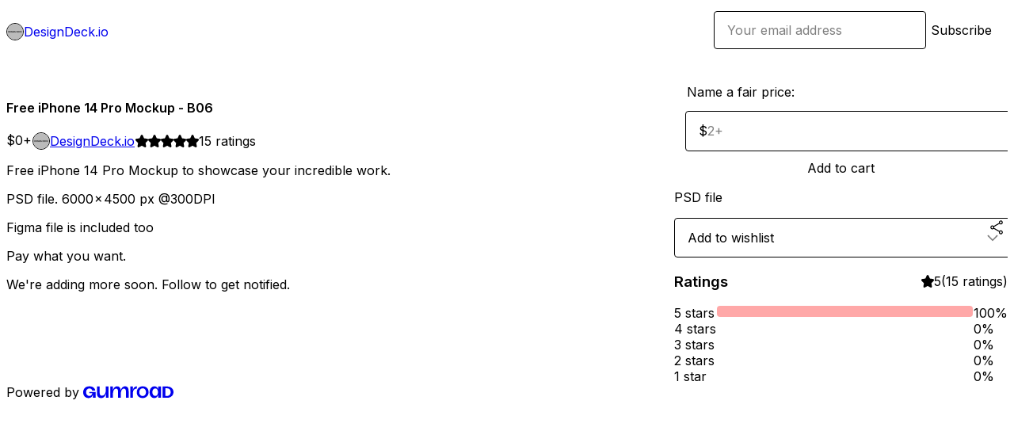

--- FILE ---
content_type: text/html; charset=utf-8
request_url: https://designdeck.gumroad.com/l/onzumb?layout=profile
body_size: 6169
content:
<!DOCTYPE html>
<html lang="en">
  <head prefix="og: http://ogp.me/ns# fb: http://ogp.me/ns/fb# gumroad: http://ogp.me/ns/fb/gumroad#">
    <link rel="dns-prefetch" href="//assets.gumroad.com">
    <link rel="dns-prefetch" href="//static-2.gumroad.com">
    <link rel="dns-prefetch" href="//public-files.gumroad.com">
  <title inertia>Free iPhone 14 Pro Mockup - B06</title>
  <meta name="action-cable-url" content="wss://cable.gumroad.com/cable" />
  <link rel="stylesheet" crossorigin="anonymous" href="https://assets.gumroad.com/packs/css/design-34bdd8b2.css" />
    <style>@import url(https://fonts.googleapis.com/css2?family=Inter:wght@400;600&display=swap);:root{--accent: 255 168 168;--contrast-accent: 0 0 0;--font-family: "Inter", "ABC Favorit", sans-serif;--color: 0 0 0;--primary: var(--color);--contrast-primary: 255 255 255;--filled: 255 255 255;--contrast-filled: var(--color);--body-bg: #ffffff;--active-bg: rgb(var(--color) / var(--gray-1));--border-alpha: 1}body{background-color:#ffffff;color:#000;font-family:"Inter", "ABC Favorit", sans-serif}
</style>

  <meta name="csrf-param" content="authenticity_token" />
<meta name="csrf-token" content="SQ1NuisfShMpMN7nDiGZ7xyY-u_LnbDym8J_dgFNIzpD1WhcVxf8vpcVht8wcqxj0DcYMSL2JlqG_krQY1qiDw" />
  <meta charset="utf-8">
  <meta content="149071038533330" property="fb:app_id">
  <meta content="http://www.facebook.com/gumroad" property="fb:page_id">
  <meta property="twitter:site" value="@gumroad">
  
    <meta content="Gumroad" property="og:site_name">
    <meta content="https://designdeck.gumroad.com/l/onzumb" property="og:url">
    <meta content="Free iPhone 14 Pro Mockup to showcase your incredible work. PSD file. 6000 × 4500 px @300DPIFigma file is included tooPay what you want. We&#39;re adding more soon. Follow to get notified." property="og:description">
    <meta content="Free iPhone 14 Pro Mockup to showcase your incredible work. PSD file. 6000 × 4500 px @300DPIFigma file is included tooPay what you want. We&#39;re adding more soon. Follow to get notified." name="description">
    <meta content="onzumb" property="product:retailer_item_id">
    <meta content="0.0" property="product:price:amount">
    <meta content="USD" property="product:price:currency">
    <meta content="gumroad:product" property="og:type">
    <meta property="twitter:card" value="summary_large_image" />
<meta property="twitter:title" value="Free iPhone 14 Pro Mockup - B06" />
<meta property="twitter:domain" value="Gumroad" />
<meta property="twitter:description" value="Free iPhone 14 Pro Mockup to showcase your incredible work. PSD file. 6000 × 4500 px @300DPIFigma file is included tooPay what you want. We&#39;re adding more soon. Follow to get notified." />
<meta property="twitter:image" value="https://public-files.gumroad.com/6d371ajmuudfmfbyppw0evlruj9s" />

      <link rel="preload" as="image" href="https://public-files.gumroad.com/6d371ajmuudfmfbyppw0evlruj9s">
      <link rel="preload" as="image" href="https://public-files.gumroad.com/wjnn1hwdgx4j00eti2f9kcomf2je">
  <meta property="og:image" content="https://public-files.gumroad.com/6d371ajmuudfmfbyppw0evlruj9s">
  <meta property="og:image:alt" content="">
  <meta property="og:title" content="Free iPhone 14 Pro Mockup - B06">
  <meta property="gr:google_analytics:enabled" content="true">
  <meta property="gr:fb_pixel:enabled" content="true">
  <meta property="gr:logged_in_user:id" content="">
  <meta property="gr:environment" value="production">
  <meta property="gr:page:type" content="product">
  <meta property="gr:facebook_sdk:enabled" content="true">
  <meta content="initial-scale = 1.0, width = device-width" name="viewport">
  <meta property="stripe:pk" value="pk_live_Db80xIzLPWhKo1byPrnERmym">
  <meta property="stripe:api_version" value="2023-10-16; risk_in_requirements_beta=v1; retrieve_tax_forms_beta=v1;">
  <link href="/opensearch.xml" rel="search" type="application/opensearchdescription+xml" title="Gumroad">
    <link href="https://designdeck.gumroad.com/l/onzumb" rel="canonical">


    <link href="https://public-files.gumroad.com/egjhuwxjyi9j5w2qmesa83b1f3fl" rel="shortcut icon">
</head>

  <body id="product_page" class="group/body mac" style="">
    <div id="design-settings" data-settings="{&quot;font&quot;:{&quot;name&quot;:&quot;ABC Favorit&quot;,&quot;url&quot;:&quot;https://assets.gumroad.com/assets/ABCFavorit-Regular-26182c8c3addf6e4f8889817249c23b22c93233a8212e5e86574459e4dc926e2.woff2&quot;}}" style="display: none;"></div>
    <div id="user-agent-info" data-settings="{&quot;is_mobile&quot;:false}" style="display: none;"></div>
    <div class="react-entry-point" style="display:contents" id="Alert-react-component-df50a290-0259-47d6-a3d4-618d044ef30d"><div class="fixed top-4 left-1/2 z-100 w-max max-w-[calc(100vw-2rem)] rounded bg-background md:max-w-sm invisible" style="transform:translateX(-50%) translateY(calc(-100% - var(--spacer-4)));transition:all 0.3s ease-out 0.5s"><div role="alert" class="flex items-start gap-2 rounded border border-border p-3"><div class="flex-1"><div></div></div></div></div></div>
      <script type="application/json" class="js-react-on-rails-component" data-component-name="Alert" data-dom-id="Alert-react-component-df50a290-0259-47d6-a3d4-618d044ef30d">{"initial":null}</script>
      


    <div class="flex flex-col lg:flex-row h-screen">
      <main class="flex-1 flex flex-col lg:h-screen overflow-y-auto">
        <div class="flex-1 flex flex-col">
          


<noscript>
  <div id="javascript-notice">
    <strong>JavaScript is required to buy this product.</strong>
    Enable JavaScript in your browser settings and refresh this page to continue.
  </div>
</noscript>



  <script type="application/json" id="js-react-on-rails-context">{"railsEnv":"production","inMailer":false,"i18nLocale":"en","i18nDefaultLocale":"en","rorVersion":"14.0.4","rorPro":false,"href":"https://designdeck.gumroad.com/l/onzumb?layout=profile","location":"/l/onzumb?layout=profile","scheme":"https","host":"designdeck.gumroad.com","port":null,"pathname":"/l/onzumb","search":"layout=profile","httpAcceptLanguage":null,"design_settings":{"font":{"name":"ABC Favorit","url":"https://assets.gumroad.com/assets/ABCFavorit-Regular-26182c8c3addf6e4f8889817249c23b22c93233a8212e5e86574459e4dc926e2.woff2"}},"domain_settings":{"scheme":"https","app_domain":"gumroad.com","root_domain":"gumroad.com","short_domain":"gum.co","discover_domain":"gumroad.com","third_party_analytics_domain":"gumroad-analytics.com","api_domain":"api.gumroad.com"},"user_agent_info":{"is_mobile":false},"logged_in_user":null,"current_seller":null,"csp_nonce":"m0qj/2hO6cNTXlrfEHqc/fdDyfqp307VzW5CjlabdV8=","locale":"en-US","feature_flags":{"require_email_typo_acknowledgment":true,"disable_stripe_signup":true},"serverSide":false}</script>
<div class="react-entry-point" style="display:contents" id="ProfileProductPage-react-component-16189bb0-8041-4c89-bbe7-4f28ed03c198"><div class="flex min-h-full flex-col"><header class="z-20 border-border bg-background text-lg lg:border-b lg:px-4 lg:py-6"><div class="mx-auto flex max-w-6xl flex-wrap lg:flex-nowrap lg:items-center lg:gap-6"><div class="relative flex grow items-center gap-3 border-b border-border px-4 py-8 lg:flex-1 lg:border-0 lg:p-0"><img class="user-avatar" src="https://public-files.gumroad.com/egjhuwxjyi9j5w2qmesa83b1f3fl" alt="Profile Picture"/><a href="/" class="no-underline">DesignDeck.io</a></div><div class="flex basis-full items-center gap-3 border-b border-border px-4 py-8 lg:basis-auto lg:border-0 lg:p-0"><form style="flex-grow:1" novalidate=""><fieldset class=""><div class="flex gap-2"><input type="email" class="flex-1" placeholder="Your email address" value=""/><button class="inline-flex items-center justify-center gap-2 cursor-pointer border border-border rounded bg-transparent text-current font-[inherit] no-underline transition-transform hover:-translate-1 hover:shadow active:translate-0 active:shadow-none disabled:opacity-30 disabled:hover:translate-0 disabled:hover:shadow-none px-4 py-3 text-base leading-[1.4]" type="submit">Subscribe</button></div></fieldset></form></div></div></header><main class="flex-1"><section aria-label="Product information bar" class="border-0 bg-background" style="overflow:hidden;padding:0;height:0;transition:var(--transition-duration);flex-shrink:0;position:fixed;top:0;left:0;right:0;z-index:var(--z-index-menubar)"><div class="mx-auto flex max-w-product-page items-center justify-between gap-4 p-4 lg:px-8" style="transition:var(--transition-duration);margin-top:0"><div itemscope="" itemProp="offers" itemType="https://schema.org/Offer" class="flex items-center"><span class="group/tooltip relative inline-grid right"><span aria-describedby=":Rim:" style="display:contents"><div class="relative grid grid-flow-col border border-r-0 border-border"><div class="bg-accent px-2 py-1 text-accent-foreground" itemProp="price" content="0">$0<!-- -->+</div><div class="border-border border-r-transparent border-[calc(0.5lh+--spacing(1))] border-l-1"></div><div class="absolute top-0 right-px bottom-0 border-accent border-r-transparent border-[calc(0.5lh+--spacing(1))] border-l-1"></div></div></span><span role="tooltip" id=":Rim:" class="absolute z-30 hidden w-40 max-w-max rounded-md bg-primary p-3 text-primary-foreground group-focus-within/tooltip:block group-hover/tooltip:block top-1/2 -translate-y-1/2 left-full translate-x-2"><div class="absolute border-6 border-transparent top-1/2 -translate-y-1/2 right-full border-r-primary"></div>$0<!-- -->+</span></span><link itemProp="url" href="https://designdeck.gumroad.com/l/onzumb"/><div itemProp="availability" hidden="">https://schema.org/InStock</div><div itemProp="priceCurrency" hidden="">usd</div><div itemProp="seller" itemType="https://schema.org/Person" hidden=""><div itemProp="name" hidden="">DesignDeck.io</div></div></div><h3 class="hidden flex-1 lg:block">Free iPhone 14 Pro Mockup - B06</h3><div class="shrink-0 items-center gap-1 hidden lg:flex"><span class="icon icon-solid-star"></span><span class="icon icon-solid-star"></span><span class="icon icon-solid-star"></span><span class="icon icon-solid-star"></span><span class="icon icon-solid-star"></span><span class="rating-number">15<!-- --> <!-- -->ratings</span></div><a href="https://gumroad.com/checkout?layout=profile&amp;product=onzumb&amp;quantity=1" target="_top" style="align-items:unset" class="inline-flex items-center justify-center gap-2 cursor-pointer border border-border rounded font-[inherit] no-underline transition-transform hover:-translate-1 hover:shadow active:translate-0 active:shadow-none disabled:opacity-30 disabled:hover:translate-0 disabled:hover:shadow-none px-4 py-3 text-base leading-[1.4] bg-accent text-accent-foreground">Add to cart</a></div></section><section class="border-b border-border"><div class="mx-auto w-full max-w-product-page lg:py-16 p-4 lg:px-8"><article class="relative grid rounded border border-border bg-background lg:grid-cols-[2fr_1fr]"><figure class="group relative col-span-full overflow-hidden rounded-t border-b border-border bg-(image:--product-cover-placeholder) bg-cover" aria-label="Product preview"><button class="absolute top-1/2 z-1 mx-3 h-8 w-8 -translate-y-1/2 items-center justify-center all-unset rounded-full border border-border bg-background hidden group-hover:flex right-0" aria-label="Show next cover"><span class="icon icon-arrow-right"></span></button><div class="flex h-full snap-x snap-mandatory items-center overflow-x-scroll overflow-y-hidden [scrollbar-width:none] [&amp;::-webkit-scrollbar]:hidden" style="aspect-ratio:1.3333333333333333"><div role="tabpanel" id="0bf25be40246a6e955f23c0c8ed89d9a" class="mt-0! flex min-h-[1px] flex-[1_0_100%] snap-start justify-center border-0! p-0!"></div><div role="tabpanel" id="5381e4bb47f333caf0169049f8fa6105" class="mt-0! flex min-h-[1px] flex-[1_0_100%] snap-start justify-center border-0! p-0!"></div></div><div role="tablist" aria-label="Select a cover" class="absolute bottom-0 flex w-full flex-wrap justify-center gap-2 p-3"><div role="tab" aria-label="Show cover 1" aria-selected="true" aria-controls="0bf25be40246a6e955f23c0c8ed89d9a" class="block rounded-full border border-current p-2 bg-current"></div><div role="tab" aria-label="Show cover 2" aria-selected="false" aria-controls="5381e4bb47f333caf0169049f8fa6105" class="block rounded-full border border-current bg-background p-2"></div></div></figure><section class="lg:border-r"><header class="grid gap-4 p-6 not-first:border-t"><h1 itemProp="name">Free iPhone 14 Pro Mockup - B06</h1></header><section class="grid grid-cols-[auto_1fr] gap-[1px] border-t border-border p-0 sm:grid-cols-[auto_auto_minmax(max-content,1fr)]"><div class="px-6 py-4 outline outline-offset-0 outline-border"><div itemscope="" itemProp="offers" itemType="https://schema.org/Offer" class="flex items-center"><span class="group/tooltip relative inline-grid right"><span aria-describedby=":R2kt6:" style="display:contents"><div class="relative grid grid-flow-col border border-r-0 border-border"><div class="bg-accent px-2 py-1 text-accent-foreground" itemProp="price" content="0">$0<!-- -->+</div><div class="border-border border-r-transparent border-[calc(0.5lh+--spacing(1))] border-l-1"></div><div class="absolute top-0 right-px bottom-0 border-accent border-r-transparent border-[calc(0.5lh+--spacing(1))] border-l-1"></div></div></span><span role="tooltip" id=":R2kt6:" class="absolute z-30 hidden w-40 max-w-max rounded-md bg-primary p-3 text-primary-foreground group-focus-within/tooltip:block group-hover/tooltip:block top-1/2 -translate-y-1/2 left-full translate-x-2"><div class="absolute border-6 border-transparent top-1/2 -translate-y-1/2 right-full border-r-primary"></div>$0<!-- -->+</span></span><link itemProp="url" href="https://designdeck.gumroad.com/l/onzumb"/><div itemProp="availability" hidden="">https://schema.org/InStock</div><div itemProp="priceCurrency" hidden="">usd</div><div itemProp="seller" itemType="https://schema.org/Person" hidden=""><div itemProp="name" hidden="">DesignDeck.io</div></div></div></div><div class="flex flex-wrap items-center gap-2 px-6 py-4 outline outline-offset-0 outline-border"><a href="https://designdeck.gumroad.com/" target="_blank" class="relative flex items-center gap-2" rel="noreferrer"><img class="user-avatar" src="https://public-files.gumroad.com/egjhuwxjyi9j5w2qmesa83b1f3fl"/>DesignDeck.io</a></div><div class="flex items-center px-6 py-4 outline outline-offset-0 outline-border max-sm:col-span-full"><div class="flex shrink-0 items-center gap-1"><span class="icon icon-solid-star"></span><span class="icon icon-solid-star"></span><span class="icon icon-solid-star"></span><span class="icon icon-solid-star"></span><span class="icon icon-solid-star"></span><span class="rating-number">15<!-- --> <!-- -->ratings</span></div></div></section><section class="border-t border-border p-6"><div class="rich-text"><p>Free iPhone 14 Pro Mockup to showcase your incredible work. </p><p>PSD file. 6000 × 4500 px @300DPI</p><p>Figma file is included too</p><p>Pay what you want. </p><p>We're adding more soon. Follow to get notified.</p><p><br></p></div></section></section><section><section class="grid gap-4 p-6 not-first:border-t"><fieldset class=""><legend><label for=":R1cr56:">Name a fair price:</label></legend><div class="input"><div class="inline-flex align-middle px-3 py-2 bg-background text-foreground border border-border truncate rounded-full -ml-2 shrink-0">$</div><input type="text" inputMode="decimal" id=":R1cr56:" maxLength="10" placeholder="2+" autoComplete="off" aria-invalid="false" aria-label="Price" value=""/></div></fieldset><a href="https://gumroad.com/checkout?layout=profile&amp;product=onzumb&amp;quantity=1" target="_top" style="align-items:unset" class="inline-flex items-center justify-center gap-2 cursor-pointer border border-border rounded font-[inherit] no-underline transition-transform hover:-translate-1 hover:shadow active:translate-0 active:shadow-none disabled:opacity-30 disabled:hover:translate-0 disabled:hover:shadow-none px-4 py-3 text-base leading-[1.4] bg-accent text-accent-foreground">Add to cart</a><div class="grid divide-y divide-solid divide-border rounded border border-border bg-background"><p class="flex flex-wrap items-center justify-between gap-4 p-4">PSD file</p></div><div class="grid grid-cols-[1fr_auto] gap-2"><div class="combobox"><div role="combobox" aria-expanded="false" aria-controls=":Rn356:" tabindex="0" class="input " aria-label="Add to wishlist"><span class="fake-input text-singleline">Add to wishlist</span><span class="icon icon-outline-cheveron-down"></span></div><div hidden=""><datalist id=":Rn356:"><div role="option" id=":Rn356:-0" class=""><div><span class="icon icon-plus"></span> New wishlist</div></div></datalist></div></div><details class="popover toggle"><summary aria-label="Share" aria-haspopup="true" aria-expanded="false"><span class="group/tooltip relative inline-grid bottom"><span aria-describedby=":R37356:" style="display:contents"><button class="inline-flex items-center justify-center gap-2 cursor-pointer border border-border rounded bg-transparent text-current font-[inherit] no-underline transition-transform hover:-translate-1 hover:shadow active:translate-0 active:shadow-none disabled:opacity-30 disabled:hover:translate-0 disabled:hover:shadow-none px-4 py-3 text-base leading-[1.4]" type="button" aria-label="Share"><span class="icon icon-share"></span></button></span><span role="tooltip" id=":R37356:" class="absolute z-30 hidden w-40 max-w-max rounded-md bg-primary p-3 text-primary-foreground group-focus-within/tooltip:block group-hover/tooltip:block left-1/2 -translate-x-1/2 top-full translate-y-2"><div class="absolute border-6 border-transparent left-1/2 -translate-x-1/2 bottom-full border-b-primary"></div>Share</span></span></summary><div class="dropdown" style="translate:min(0px - 100% - var(--spacer-4), 0px);max-width:calc(0px - 2 * var(--spacer-4))"><div class="grid grid-cols-1 gap-4"><a href="https://twitter.com/intent/tweet?url=https%3A%2F%2Fdesigndeck.gumroad.com%2Fl%2Fonzumb&amp;text=Buy%20Free%20iPhone%2014%20Pro%20Mockup%20-%20B06%20on%20%40Gumroad" target="_blank" rel="noopener noreferrer" class="inline-flex items-center justify-center gap-2 cursor-pointer border rounded font-[inherit] no-underline transition-transform hover:-translate-1 hover:shadow active:translate-0 active:shadow-none disabled:opacity-30 disabled:hover:translate-0 disabled:hover:shadow-none px-4 py-3 text-base leading-[1.4] bg-black text-white border-black"><span class="brand-icon brand-icon-twitter"></span>Share on X</a><a href="https://www.facebook.com/sharer/sharer.php?u=https%3A%2F%2Fdesigndeck.gumroad.com%2Fl%2Fonzumb&amp;quote=Free%20iPhone%2014%20Pro%20Mockup%20-%20B06" target="_blank" rel="noopener noreferrer" class="inline-flex items-center justify-center gap-2 cursor-pointer border rounded font-[inherit] no-underline transition-transform hover:-translate-1 hover:shadow active:translate-0 active:shadow-none disabled:opacity-30 disabled:hover:translate-0 disabled:hover:shadow-none px-4 py-3 text-base leading-[1.4] bg-[#4267b2] text-white border-[#4267b2]"><span class="brand-icon brand-icon-facebook"></span>Share on Facebook</a><span class="group/tooltip relative inline-grid bottom"><span aria-describedby=":Rt7356:" style="display:contents"><span class="contents"><button class="inline-flex items-center justify-center gap-2 cursor-pointer border border-border rounded bg-transparent text-current font-[inherit] no-underline transition-transform hover:-translate-1 hover:shadow active:translate-0 active:shadow-none disabled:opacity-30 disabled:hover:translate-0 disabled:hover:shadow-none px-4 py-3 text-base leading-[1.4]" type="button" aria-label="Copy product URL"><span class="icon icon-link"></span> Copy link</button></span></span><span role="tooltip" id=":Rt7356:" class="absolute z-30 hidden w-40 max-w-max rounded-md bg-primary p-3 text-primary-foreground group-focus-within/tooltip:block group-hover/tooltip:block left-1/2 -translate-x-1/2 top-full translate-y-2"><div class="absolute border-6 border-transparent left-1/2 -translate-x-1/2 bottom-full border-b-primary"></div>Copy product URL</span></span></div></div></details></div></section><section class="grid gap-4 p-6 not-first:border-t"><header class="flex items-center justify-between"><h3>Ratings</h3><div class="flex shrink-0 items-center gap-1"><span class="icon icon-solid-star"></span><div class="rating-average">5</div>(<!-- -->15 ratings<!-- -->)</div></header><div itemProp="aggregateRating" itemType="https://schema.org/AggregateRating" itemscope="" hidden=""><div itemProp="reviewCount">15</div><div itemProp="ratingValue">5</div></div><section class="grid grid-cols-[auto_1fr_auto] gap-3" aria-label="Ratings histogram"><div>5 stars</div><meter aria-label="5 stars" value="1"></meter><div>100%</div><div>4 stars</div><meter aria-label="4 stars" value="0"></meter><div>0%</div><div>3 stars</div><meter aria-label="3 stars" value="0"></meter><div>0%</div><div>2 stars</div><meter aria-label="2 stars" value="0"></meter><div>0%</div><div>1 star</div><meter aria-label="1 star" value="0"></meter><div>0%</div></section></section></section></article></div></section><footer class="px-4 py-8 text-center mx-auto w-full max-w-6xl lg:py-6 lg:text-left"><div>Powered by <a href="https://gumroad.com/" class="logo-full" aria-label="Gumroad"></a></div></footer></main></div></div>
      <script type="application/json" class="js-react-on-rails-component" data-component-name="ProfileProductPage" data-dom-id="ProfileProductPage-react-component-16189bb0-8041-4c89-bbe7-4f28ed03c198">{"product":{"id":"iam2DGK5Z9CddMi11MexYw==","permalink":"onzumb","name":"Free iPhone 14 Pro Mockup - B06","seller":{"id":"3239165740668","name":"DesignDeck.io","avatar_url":"https://public-files.gumroad.com/egjhuwxjyi9j5w2qmesa83b1f3fl","profile_url":"https://designdeck.gumroad.com/"},"collaborating_user":null,"covers":[{"url":"https://public-files.gumroad.com/6d371ajmuudfmfbyppw0evlruj9s","original_url":"https://public-files.gumroad.com/w4c2nbpx7yrw2lm15ryj60mf34sq","thumbnail":null,"id":"0bf25be40246a6e955f23c0c8ed89d9a","type":"image","filetype":"jpg","width":670,"height":502,"native_width":6480,"native_height":4860},{"url":"https://public-files.gumroad.com/wjnn1hwdgx4j00eti2f9kcomf2je","original_url":"https://public-files.gumroad.com/xydvw4zjxl73wme0fdd18h4pe17z","thumbnail":null,"id":"5381e4bb47f333caf0169049f8fa6105","type":"image","filetype":"jpg","width":670,"height":376,"native_width":2600,"native_height":1462}],"main_cover_id":"0bf25be40246a6e955f23c0c8ed89d9a","thumbnail_url":"https://public-files.gumroad.com/os6wcfsj8q9l7spztzjs7fg314w7","quantity_remaining":null,"long_url":"https://designdeck.gumroad.com/l/onzumb","is_sales_limited":false,"ratings":{"count":15,"average":5.0,"percentages":[0,0,0,0,100]},"custom_button_text_option":"i_want_this_prompt","is_compliance_blocked":false,"is_published":true,"is_stream_only":false,"streamable":false,"sales_count":null,"summary":"PSD file","attributes":[],"description_html":"\u003cp\u003eFree iPhone 14 Pro Mockup to showcase your incredible work. \u003c/p\u003e\u003cp\u003ePSD file. 6000 × 4500 px @300DPI\u003c/p\u003e\u003cp\u003eFigma file is included too\u003c/p\u003e\u003cp\u003ePay what you want. \u003c/p\u003e\u003cp\u003eWe're adding more soon. Follow to get notified.\u003c/p\u003e\u003cp\u003e\u003cbr\u003e\u003c/p\u003e","currency_code":"usd","price_cents":0,"rental_price_cents":null,"pwyw":{"suggested_price_cents":200},"eligible_for_installment_plans":true,"allow_installment_plan":false,"installment_plan":null,"is_legacy_subscription":false,"is_tiered_membership":false,"is_physical":false,"custom_view_content_button_text":"Download Here","is_multiseat_license":false,"hide_sold_out_variants":false,"native_type":"digital","preorder":null,"duration_in_months":null,"rental":null,"is_quantity_enabled":false,"free_trial":null,"recurrences":null,"options":[],"analytics":{"google_analytics_id":"G-DZKR862B3Z","facebook_pixel_id":"725325482380531","free_sales":false},"has_third_party_analytics":true,"ppp_details":null,"can_edit":false,"refund_policy":null,"bundle_products":[],"public_files":[],"audio_previews_enabled":true},"discount_code":null,"purchase":null,"wishlists":[],"currency_code":"usd","show_ratings_filter":true,"creator_profile":{"external_id":"3239165740668","avatar_url":"https://public-files.gumroad.com/egjhuwxjyi9j5w2qmesa83b1f3fl","name":"DesignDeck.io","twitter_handle":null,"subdomain":"designdeck.gumroad.com"},"sections":[],"main_section_index":0}</script>
      


        </div>
      </main>
    </div>
    <script src="https://assets.gumroad.com/assets/application-cbf244e9109e70d7b04497041636f00173a1e588f9b879b3a3ef11f8dfb86e5c.js" type="a17448af38a4a0bc0947e3b0-text/javascript"></script>
    
        <script src="https://assets.gumroad.com/packs/js/webpack-runtime-33d74f70d8d39a5da328.js" defer="defer" type="a17448af38a4a0bc0947e3b0-text/javascript"></script>
<script src="https://assets.gumroad.com/packs/js/webpack-commons-fb9e1d6b063f2d7dbad5.js" defer="defer" type="a17448af38a4a0bc0947e3b0-text/javascript"></script>
<script src="https://assets.gumroad.com/packs/js/4310-8e30f8c83c57f5ce1cdf.js" defer="defer" type="a17448af38a4a0bc0947e3b0-text/javascript"></script>
<script src="https://assets.gumroad.com/packs/js/product-34d15b8cc3e8947060bd.js" defer="defer" type="a17448af38a4a0bc0947e3b0-text/javascript"></script>

  <script src="/cdn-cgi/scripts/7d0fa10a/cloudflare-static/rocket-loader.min.js" data-cf-settings="a17448af38a4a0bc0947e3b0-|49" defer></script><script defer src="https://static.cloudflareinsights.com/beacon.min.js/vcd15cbe7772f49c399c6a5babf22c1241717689176015" integrity="sha512-ZpsOmlRQV6y907TI0dKBHq9Md29nnaEIPlkf84rnaERnq6zvWvPUqr2ft8M1aS28oN72PdrCzSjY4U6VaAw1EQ==" nonce="m0qj/2hO6cNTXlrfEHqc/fdDyfqp307VzW5CjlabdV8=" data-cf-beacon='{"rayId":"9c0714a0bc654603","version":"2025.9.1","serverTiming":{"name":{"cfExtPri":true,"cfEdge":true,"cfOrigin":true,"cfL4":true,"cfSpeedBrain":true,"cfCacheStatus":true}},"token":"5070e21320304a1ba2b0a42ce9682840","b":1}' crossorigin="anonymous"></script>
</body>
</html>
